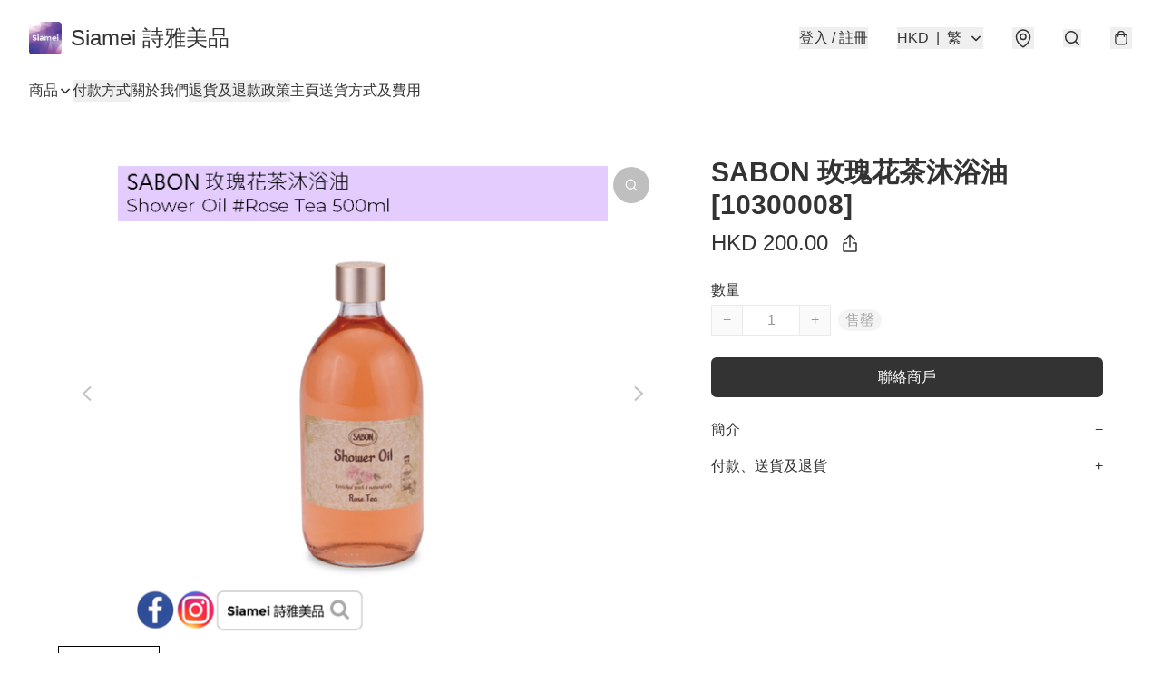

--- FILE ---
content_type: application/javascript
request_url: https://siamei.store/fb_pixel_page_view
body_size: -195
content:
(function initFBQ(){var fbPixelUserData = {};fbq('init', "1023237341358220", fbPixelUserData, { agent: 'plboutir' });fbq('track', "PageView", {}, { eventID: "8791389aa3d24c94a6763805ffdf1106" });}())